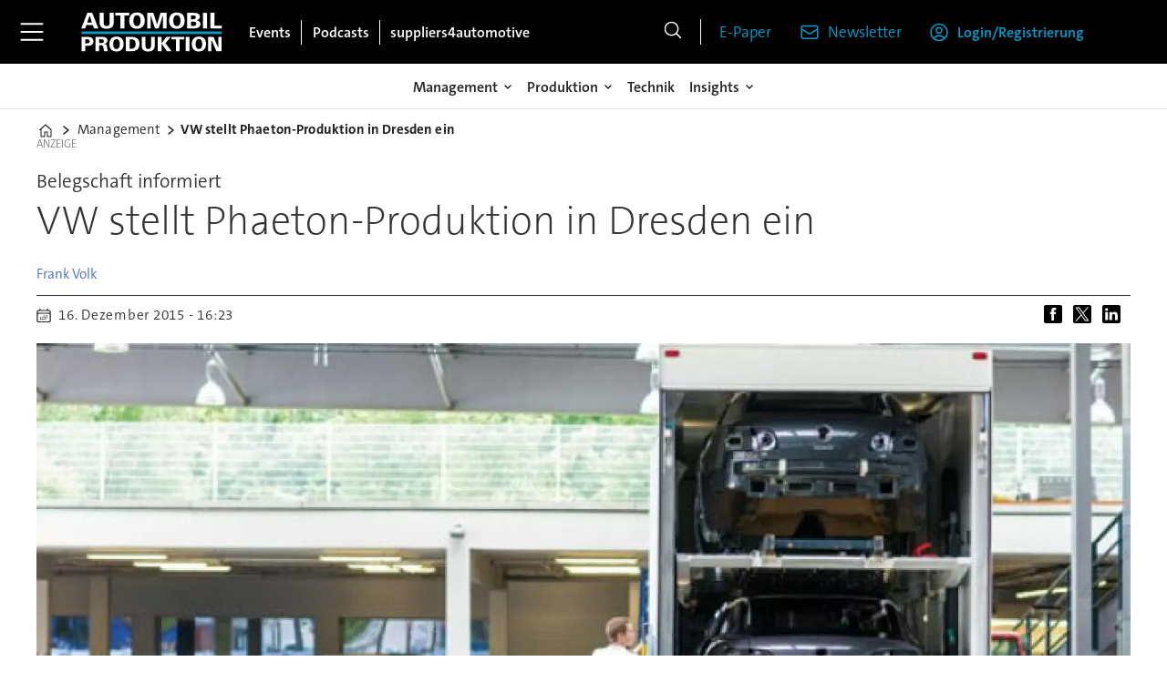

--- FILE ---
content_type: text/html; charset=utf-8
request_url: https://www.google.com/recaptcha/api2/aframe
body_size: 268
content:
<!DOCTYPE HTML><html><head><meta http-equiv="content-type" content="text/html; charset=UTF-8"></head><body><script nonce="1FZZtojBpYR9E86INOAnxg">/** Anti-fraud and anti-abuse applications only. See google.com/recaptcha */ try{var clients={'sodar':'https://pagead2.googlesyndication.com/pagead/sodar?'};window.addEventListener("message",function(a){try{if(a.source===window.parent){var b=JSON.parse(a.data);var c=clients[b['id']];if(c){var d=document.createElement('img');d.src=c+b['params']+'&rc='+(localStorage.getItem("rc::a")?sessionStorage.getItem("rc::b"):"");window.document.body.appendChild(d);sessionStorage.setItem("rc::e",parseInt(sessionStorage.getItem("rc::e")||0)+1);localStorage.setItem("rc::h",'1769102092586');}}}catch(b){}});window.parent.postMessage("_grecaptcha_ready", "*");}catch(b){}</script></body></html>

--- FILE ---
content_type: text/javascript;charset=utf-8
request_url: https://api.cxense.com/public/widget/data?json=%7B%22context%22%3A%7B%22referrer%22%3A%22%22%2C%22categories%22%3A%7B%22testgroup%22%3A%2258%22%7D%2C%22parameters%22%3A%5B%7B%22key%22%3A%22userState%22%2C%22value%22%3A%22anon%22%7D%2C%7B%22key%22%3A%22testgroup%22%2C%22value%22%3A%2258%22%7D%5D%2C%22autoRefresh%22%3Afalse%2C%22url%22%3A%22https%3A%2F%2Fwww.automobil-produktion.de%2Fmanagement%2Fvw-stellt-phaeton-produktion-in-dresden-ein%2F1146066%22%2C%22browserTimezone%22%3A%220%22%7D%2C%22widgetId%22%3A%223cec271a70a953b0d05482c78472d746795a5f2c%22%2C%22user%22%3A%7B%22ids%22%3A%7B%22usi%22%3A%22mkppphqn4vlsoxxe%22%7D%7D%2C%22prnd%22%3A%22mkppphqn8vmgpklt%22%7D&media=javascript&sid=3612244061517388496&widgetId=3cec271a70a953b0d05482c78472d746795a5f2c&resizeToContentSize=true&useSecureUrls=true&usi=mkppphqn4vlsoxxe&rnd=993837604&prnd=mkppphqn8vmgpklt&tzo=0&callback=cXJsonpCB1
body_size: 1441
content:
/**/
cXJsonpCB1({"httpStatus":200,"response":{"items":[],"template":"<div data-cx_cx5x tmp:class=\"cx-flex-module\">\n  <!--%\n  var items = data.response.items;\n  for (var i = 0; i < items.length; i++) {\n    var item = items[i];\n    var itemImage = item.dominantthumbnail || '';\n    var itemFull  = item.dominantimage || item.dominantthumbnail || '';\n    var title     = item.title || '';\n  %-->\n\n  <!--% if (itemImage) { %-->\n  <a tmp:id=\"{{cX.CCE.clickTracker(item)}}\" tmp:class=\"cx-item\"\n     tmp:href=\"{{item.url}}\" tmp:target=\"_top\" tmp:title=\"{{title}}\" aria-label=\"{{title}}\">\n    <img\n      tmp:src=\"{{itemImage}}\"\n      tmp:srcset=\"{{itemImage}} 320w, {{itemImage}} 480w, {{itemFull}} 640w, {{itemFull}} 768w, {{itemFull}} 960w, {{itemFull}} 1220w\"\n      tmp:sizes=\"(max-width:520px) calc(100vw - 32px), (max-width:680px) calc(50vw - 24px), (max-width:900px) calc(33.33vw - 24px), 300px\"\n      tmp:alt=\"{{title}}\"\n      loading=\"lazy\" decoding=\"async\" width=\"600\" height=\"400\">\n    <h3>{{title}}</h3>\n  </a>\n  <!--% } else { %-->\n  <a tmp:id=\"{{cX.CCE.clickTracker(item)}}\" tmp:class=\"cx-item text-only\"\n     tmp:href=\"{{item.url}}\" tmp:target=\"_top\" tmp:title=\"{{title}}\" aria-label=\"{{title}}\">\n    <h3>{{title}}</h3>\n    <!--% if (item.description) { %--><span>{{item.description}}</span><!--% } %-->\n  </a>\n  <!--% } %-->\n  <!--% } %-->\n</div>\n","style":"@import url('https://fonts.googleapis.com/css2?family=Roboto&display=swap');\n\n.cx-flex-module[data-cx_cx5x] {\n  --cx-columns: 4;\n  --cx-gap: 16px;\n  --cx-image-height: 115px; /* <<< halbe Höhe */\n  --cx-bg: transparent;\n  --cx-fg:#fff;\n  --cx-font:'TheSansC5', arial, helvetica, sans-serif;\n  --cx-font-size:18px;\n\n  display:grid;\n  grid-template-columns: repeat(var(--cx-columns), minmax(0,1fr));\n  column-gap: var(--cx-gap);\n  row-gap: 20px;\n                                                                                                \n  max-width:1220px;\n  margin:0 auto;\n  padding: var(--cx-gap);\n  background: var(--cx-bg);\n  box-sizing:border-box;}\n\n.cx-flex-module[data-cx_cx5x] .cx-item {\n  display:block;\n  text-decoration:none;\n  background:transparent;\n/*  transition: transform .15s ease, box-shadow .15s ease;*/\n}\n\n.cx-flex-module[data-cx_cx5x] .cx-item.text-only {\n    background: #FAFAFA;\n    padding: 15px;\n    box-sizing: border-box;\n}\n\n.cx-flex-module[data-cx_cx5x] img {\n  width:100%;\n  height:var(--cx-image-height);\n  object-fit:cover;\n  display:block;\n  background:#111;\n}\n\n.cx-flex-module[data-cx_cx5x] .cx-item h3 {\n  font-family:var(--cx-font);\n  font-size:var(--cx-font-size);\n  font-weight:700;\n  color:var(--cx-fg);\n  line-height:1.25;\n  margin:12px 0 0 0;\n  text-decoration:none;\n}\n\n.cx-flex-module[data-cx_cx5x] .cx-item.text-only span {\n  font-family:var(--cx-font);\n  font-size:90%;\n  color:rgba(255,255,255,.7);\n  line-height:1.35;\n}\n\n.cx-flex-module[data-cx_cx5x] .cx-item:hover {\n    opacity: 0.95;\n}\n\n.cx-flex-module[data-cx_cx5x] .cx-item:hover h3 {\n    color:var(--cx-fg);\n \ttext-decoration: underline;\n}\n\n@media screen and (max-width: 600px) {\n    .cx-flex-module[data-cx_cx5x] {\n    --cx-columns: 2; /* <<< Zeigt 2 Elemente pro Zeile */\n  } \n  \n    .cx-flex-module[data-cx_cx5x] .cx-item {\nwidth: calc(100% - 4 * var(--cx-item-gap)); height: unset; margin: var(--cx-item-gap) calc(2 * var(--cx-item-gap)); }\n\n    .cx-flex-module[data-cx_cx5x] .cx-item h3 {\n        font-size: 5vw;\n    }\n\n    .cx-flex-module[data-cx_cx5x] img {\n        height:var(--cx-image-height);\n    }\n}\n\n/* IE10+ */\n@media screen\\0 {\n    .cx-flex-module[data-cx_cx5x] {\n        background: #FFF;\n        padding: 4px;\n    }\n\n    .cx-flex-module[data-cx_cx5x] .cx-item {\n        width: calc(33% - 12px);\n        margin: 4px;\n    }\n\n    .cx-flex-module[data-cx_cx5x] img {\n        min-height: auto;\n    }\n\n    .cx-flex-module[data-cx_cx5x] .cx-item h3 {\n        font-family: Roboto, arial, helvetica, sans-serif;\n        font-size: 14px;\n        color: #555;\n        margin: 5px 0;\n    }\n\n    .cx-flex-module[data-cx_cx5x] .cx-item:hover h3 {\n        color: #000;\n    }\n\n    .cx-flex-module[data-cx_cx5x] .cx-item.text-only span {\n        font-family: Roboto, arial, helvetica, sans-serif;\n        color: #AAA;\n    }\n}","prnd":"mkppphqn8vmgpklt"}})

--- FILE ---
content_type: text/javascript;charset=utf-8
request_url: https://p1cluster.cxense.com/p1.js
body_size: 101
content:
cX.library.onP1('3rdddlukqhfda1ia9wwcgwb3ez');


--- FILE ---
content_type: text/javascript;charset=utf-8
request_url: https://id.cxense.com/public/user/id?json=%7B%22identities%22%3A%5B%7B%22type%22%3A%22ckp%22%2C%22id%22%3A%22mkppphqn4vlsoxxe%22%7D%2C%7B%22type%22%3A%22lst%22%2C%22id%22%3A%223rdddlukqhfda1ia9wwcgwb3ez%22%7D%2C%7B%22type%22%3A%22cst%22%2C%22id%22%3A%223rdddlukqhfda1ia9wwcgwb3ez%22%7D%5D%7D&callback=cXJsonpCB2
body_size: 189
content:
/**/
cXJsonpCB2({"httpStatus":200,"response":{"userId":"cx:xm03il6r4x8y250s8l6m98bzg:2xa2ruwbprcxq","newUser":true}})